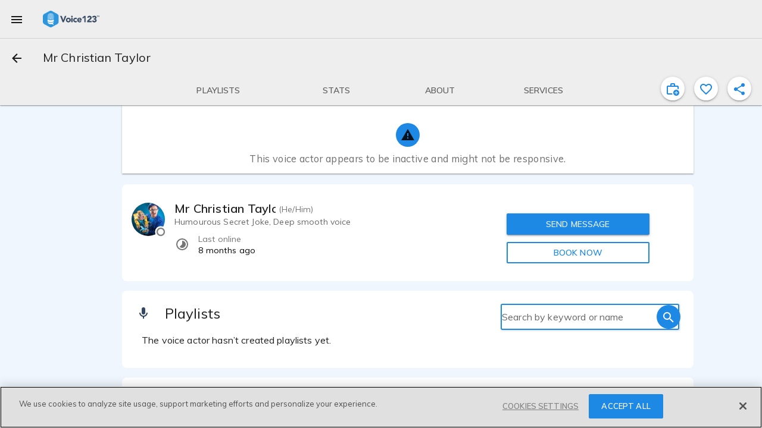

--- FILE ---
content_type: text/css
request_url: https://voice123.com/static/assets/vdlReviewDialog-1fe06e54.css
body_size: -53
content:
.md-divider[data-v-daed62f7]{margin:16px -16px 0}.md-dialog-container.md-theme-v123 .md-dialog .md-dialog-content .before-form label[data-v-daed62f7]{margin-bottom:8px;color:#0009}.vdl-user-info[data-v-daed62f7]{margin-bottom:32px}.delete-review-container[data-v-daed62f7]{display:flex;align-items:center;justify-content:space-between;margin-bottom:-16px}.delete-review-container .md-button[data-v-daed62f7]{margin-right:-8px}.error[data-v-daed62f7]{color:red}


--- FILE ---
content_type: text/javascript
request_url: https://voice123.com/static/assets/index-816c2f87.js
body_size: 66
content:
import{v as o}from"./vdlAddFundsDialog-d7a9d319.js";import"./vendor-43a91d69.js";import"./common-fb519f30.js";import"./vdlTabs-fdb51913.js";(function(){try{var e=typeof window<"u"?window:typeof global<"u"?global:typeof globalThis<"u"?globalThis:typeof self<"u"?self:{};e.SENTRY_RELEASE={id:"v123-client@1.5.159"}}catch{}})();try{(function(){var e=typeof window<"u"?window:typeof global<"u"?global:typeof globalThis<"u"?globalThis:typeof self<"u"?self:{},d=new e.Error().stack;d&&(e._sentryDebugIds=e._sentryDebugIds||{},e._sentryDebugIds[d]="bfd7502a-7edb-421e-88cc-39dc90b2a80d",e._sentryDebugIdIdentifier="sentry-dbid-bfd7502a-7edb-421e-88cc-39dc90b2a80d")})()}catch{}export{o as default};
//# sourceMappingURL=index-816c2f87.js.map


--- FILE ---
content_type: text/javascript
request_url: https://voice123.com/static/assets/mdCardMedia-df5425c5.js
body_size: 300
content:
import{_ as t,o as s,c as n,av as o,n as a}from"./vendor-43a91d69.js";(function(){try{var e=typeof window<"u"?window:typeof global<"u"?global:typeof globalThis<"u"?globalThis:typeof self<"u"?self:{};e.SENTRY_RELEASE={id:"v123-client@1.5.159"}}catch{}})();try{(function(){var e=typeof window<"u"?window:typeof global<"u"?global:typeof globalThis<"u"?globalThis:typeof self<"u"?self:{},d=new e.Error().stack;d&&(e._sentryDebugIds=e._sentryDebugIds||{},e._sentryDebugIds[d]="85755db7-15c4-4136-8d62-f22ed9d568e6",e._sentryDebugIdIdentifier="sentry-dbid-85755db7-15c4-4136-8d62-f22ed9d568e6")})()}catch{}const l={name:"md-card-media",props:{mdRatio:String,mdMedium:Boolean,mdBig:Boolean},computed:{classes(){let e={};if(this.mdRatio){let d=[];this.mdRatio.indexOf(":")!==-1?d=this.mdRatio.split(":"):this.mdRatio.indexOf("/")!==-1&&(d=this.mdRatio.split("/")),d.length===2&&(e["md-"+d[0]+"-"+d[1]]=!0)}return(this.mdMedium||this.mdBig)&&(e={"md-medium":this.mdMedium,"md-big":this.mdBig}),e}}};function f(e,d,r,m,c,i){return s(),n("div",{class:a(["md-card-media",i.classes])},[o(e.$slots,"default")],2)}const p=t(l,[["render",f]]);export{p as _};
//# sourceMappingURL=mdCardMedia-df5425c5.js.map


--- FILE ---
content_type: text/javascript
request_url: https://voice123.com/static/assets/vdlTabs-fdb51913.js
body_size: 1010
content:
var D=Object.defineProperty;var C=(s,e,o)=>e in s?D(s,e,{enumerable:!0,configurable:!0,writable:!0,value:o}):s[e]=o;var r=(s,e,o)=>(C(s,typeof e!="symbol"?e+"":e,o),o);import{P as m,B as V,aI as $,at as I,O as T,V as A,_ as R,r as P,o as l,c as p,b as k,w as f,a as h,aw as E,ax as O,ba as S,g as v,n as _,h as y,d as x,t as g,bb as B,az as N,dJ as j}from"./vendor-43a91d69.js";(function(){try{var s=typeof window<"u"?window:typeof global<"u"?global:typeof globalThis<"u"?globalThis:typeof self<"u"?self:{};s.SENTRY_RELEASE={id:"v123-client@1.5.159"}}catch{}})();try{(function(){var s=typeof window<"u"?window:typeof global<"u"?global:typeof globalThis<"u"?globalThis:typeof self<"u"?self:{},e=new s.Error().stack;e&&(s._sentryDebugIds=s._sentryDebugIds||{},s._sentryDebugIds[e]="7909cd1c-2736-484e-a6c0-2089ebe3a658",s._sentryDebugIdIdentifier="sentry-dbid-7909cd1c-2736-484e-a6c0-2089ebe3a658")})()}catch{}var U=Object.defineProperty,z=Object.getOwnPropertyDescriptor,i=(s,e,o,c)=>{for(var a=c>1?void 0:c?z(e,o):e,u=s.length-1,d;u>=0;u--)(d=s[u])&&(a=(c?d(e,o,a):d(a))||a);return c&&a&&U(e,o,a),a};let n=class extends A{constructor(){super(...arguments);r(this,"tabs");r(this,"hashActive");r(this,"updateReviewDiscovery");r(this,"activeUser");r(this,"changeColor",!1)}onTabChange(){this.tabs.length>0&&this.validRoute(this.$route.name)&&this.$nextTick(()=>this.updateReviewDiscovery({status:!0}))}validRoute(e){return{inviteView:!0,QAAView:!0,offersView:!0,specsView:!0}[e]||this.$route.hash==="project-posted-successfully"}discover(e){return e.name==="Proposals"&&!this.activeUser.discovery_flags.reviews&&this.validRoute(this.$route.name)}verify(e){return typeof e=="boolean"?e:e()}};i([m({default:()=>[]})],n.prototype,"tabs",2);i([m({default:!1})],n.prototype,"hashActive",2);i([V],n.prototype,"updateReviewDiscovery",2);i([$],n.prototype,"activeUser",2);i([I("tabs")],n.prototype,"onTabChange",1);n=i([T({})],n);const L={class:"project-nav-tabs"},F={class:"tabs"};function G(s,e,o,c,a,u){const d=N,b=P("router-link"),w=j;return l(),p("div",L,[k(w,{"md-name":"v123"},{default:f(()=>[h("div",F,[(l(!0),p(E,null,O(s.tabs,t=>S((l(),v(b,{class:_(["tab md-button amp-tracking",{hashActive:s.hashActive,"tab-active":s.$route.hash===t.to.hash}]),key:t.id,id:t.tabId,to:t.to,disabled:t.disabled,replace:""},{default:f(()=>[t.icon?(l(),v(d,{key:0,id:t.iconId,mdSvg:t.icon},null,8,["id","mdSvg"])):y("",!0),h("span",{class:_({"md-label":t.icon,"md-caption":!t.icon})},[x(g(t.name)+" ",1),t.badge?(l(),p("i",{key:0,class:_(["badge",t.badgeClass?t.badgeClass:""])},g(t.badge),3)):y("",!0)],2)]),_:2},1032,["class","id","to","disabled"])),[[B,s.verify(t.show)]])),128))])]),_:1})])}const W=R(n,[["render",G]]);export{W as _};
//# sourceMappingURL=vdlTabs-fdb51913.js.map


--- FILE ---
content_type: text/javascript
request_url: https://voice123.com/static/assets/vdlSearchBox-583be683.js
body_size: 1753
content:
var S=Object.defineProperty;var C=(e,t,n)=>t in e?S(e,t,{enumerable:!0,configurable:!0,writable:!0,value:n}):e[t]=n;var o=(e,t,n)=>(C(e,typeof t!="symbol"?t+"":t,n),n);import{m as I,au as $,b4 as B,cO as F,b0 as V,P as i,aI as A,B as E,as as L,at as T,O as M,_ as q,o as p,c as b,g as m,w as h,b as c,h as y,a as _,t as k,db as D,n as O,az as U,j as P,ch as R,be as j,p as N,k as W}from"./vendor-43a91d69.js";import{g as z,R as K,E as G}from"./common-fb519f30.js";(function(){try{var e=typeof window<"u"?window:typeof global<"u"?global:typeof globalThis<"u"?globalThis:typeof self<"u"?self:{};e.SENTRY_RELEASE={id:"v123-client@1.5.159"}}catch{}})();try{(function(){var e=typeof window<"u"?window:typeof global<"u"?global:typeof globalThis<"u"?globalThis:typeof self<"u"?self:{},t=new e.Error().stack;t&&(e._sentryDebugIds=e._sentryDebugIds||{},e._sentryDebugIds[t]="6d932c64-1e4b-4883-84f6-e034725ce0fe",e._sentryDebugIdIdentifier="sentry-dbid-6d932c64-1e4b-4883-84f6-e034725ce0fe")})()}catch{}var Q=Object.defineProperty,Y=Object.getOwnPropertyDescriptor,a=(e,t,n,l)=>{for(var r=l>1?void 0:l?Y(t,n):t,d=e.length-1,u;d>=0;d--)(u=e[d])&&(r=(l?u(t,n,r):u(r))||r);return l&&r&&Q(t,n,r),r};let s=class extends I(K){constructor(){super(...arguments);o(this,"value","");o(this,"mdiClose",$);o(this,"mdiMagnify",B);o(this,"mdiTune",F);o(this,"mdiArrowLeft",V);o(this,"focus");o(this,"blurInput");o(this,"icon");o(this,"doSearch");o(this,"changeFunction");o(this,"suggest");o(this,"placeholder");o(this,"staticFilters");o(this,"openFilters");o(this,"signUp");o(this,"filterLength");o(this,"clearFilter");o(this,"showButton");o(this,"isLoggedIn");o(this,"login");o(this,"eventBus")}onRouteChange(t){const n=t.query.filter_text??t.query.keywords;this.value=Array.isArray(n)?n[0]??"":n??""}get hasValue(){return this.value&&this.value.length>0}get showBackButton(){return this.isUnderMaxWidth&&this.$route.path==="/search/autocomplete"}changeValue(t=null,n=!1){if(this.blurInput&&t){const d=t.target;d==null||d.blur()}if(this.changeFunction)return this.changeFunction(this.value);n&&(this.staticFilters.keywords=null);const l=z(this.staticFilters);l.filter_text=null,this.value!==void 0&&(l.keywords=this.value);const r="search";this.$emit("change",this.value),this.doSearch&&this.$router.push({name:r,query:l})}searchClick(){this.changeValue(),this.eventBus.emit("trackEvent","Search","Search button click","cta")}suggestSearch(t){this.suggest&&this.suggest(t)}clearInput(){if(this.value="",this.changeFunction)return this.changeFunction(this.value);this.$route.path==="/search"&&this.changeValue(null,this.clearFilter)}closeAutocomplete(){this.$router.back()}mounted(){var n;const t=this.$route.query.keywords??this.$route.query.filter_text;if(this.value=Array.isArray(t)?t[0]??"":t??"",this.focus){const l=this.$refs.searchInput;(n=l==null?void 0:l.$el)==null||n.focus()}}};a([i({default:!0})],s.prototype,"focus",2);a([i({default:!1})],s.prototype,"blurInput",2);a([i()],s.prototype,"icon",2);a([i({default:!0})],s.prototype,"doSearch",2);a([i({default:null})],s.prototype,"changeFunction",2);a([i({default:null})],s.prototype,"suggest",2);a([i({default:"Search"})],s.prototype,"placeholder",2);a([i({default:()=>({})})],s.prototype,"staticFilters",2);a([i({default:()=>({})})],s.prototype,"openFilters",2);a([i({default:()=>({})})],s.prototype,"signUp",2);a([i({default:null})],s.prototype,"filterLength",2);a([i({default:!1})],s.prototype,"clearFilter",2);a([i({default:!1})],s.prototype,"showButton",2);a([A],s.prototype,"isLoggedIn",2);a([E],s.prototype,"login",2);a([L({from:G})],s.prototype,"eventBus",2);a([T("$route")],s.prototype,"onRouteChange",1);s=a([M({name:"vdl-search-box"})],s);const H=e=>(N("data-v-1edcb30e"),e=e(),W(),e),J={class:"search-box"},X={class:"vdl-search-box"},Z={for:"search",class:"placeholder-label"},x={key:2,class:"filter-icon-button"},ee=H(()=>_("span",null,null,-1));function te(e,t,n,l,r,d){const u=U,g=P,w=R,v=j;return p(),b("div",J,[e.showBackButton?(p(),m(g,{key:0,class:"md-icon-button",onClick:e.closeAutocomplete},{default:h(()=>[c(u,{mdSvg:e.mdiArrowLeft},null,8,["mdSvg"])]),_:1},8,["onClick"])):y("",!0),_("div",X,[c(v,{class:"search-box-container main"},{default:h(()=>[e.isUnderMaxWidth?(p(),m(g,{key:0,"aria-label":e.$t("search"),class:"md-icon-button first-search",onClick:e.changeValue},{default:h(()=>[c(u,{mdSvg:e.icon?e.icon:e.mdiMagnify},null,8,["mdSvg"])]),_:1},8,["aria-label","onClick"])):y("",!0),c(v,{class:"search-box-container","md-inline":""},{default:h(()=>[_("label",Z,k(e.placeholder),1),c(w,{autocomplete:"off",id:"search",modelValue:e.value,"onUpdate:modelValue":[t[0]||(t[0]=f=>e.value=f),t[1]||(t[1]=f=>e.suggestSearch(e.value))],ref:"searchInput",placeholder:"",onFocus:t[2]||(t[2]=f=>e.$emit("focus",f)),onBlur:t[3]||(t[3]=f=>e.$emit("blur",f)),onKeyup:D(e.changeValue,["enter"]),"data-hj-allow":""},null,8,["modelValue","onKeyup"]),e.hasValue?(p(),m(g,{key:0,class:"md-icon-button",onClick:e.clearInput},{default:h(()=>[c(u,{mdSvg:e.mdiClose},null,8,["mdSvg"])]),_:1},8,["onClick"])):y("",!0),e.isUnderMaxWidth?(p(),b("div",x,[ee,c(g,{"amp-tracking":"",id:"all-filters-mobile",onClick:e.openFilters,class:"md-icon-button"},{default:h(()=>[c(u,{mdSvg:e.mdiTune},null,8,["mdSvg"])]),_:1},8,["onClick"]),e.filterLength?(p(),b("div",{key:0,class:O(["filter-count",{ai_active:e.staticFilters.ai_voices}])},k(e.filterLength),3)):y("",!0)])):(p(),m(g,{key:1,"aria-label":e.$t("search"),class:"md-icon-button last-search",onClick:e.changeValue},{default:h(()=>[c(u,{mdSvg:e.icon?e.icon:e.mdiMagnify},null,8,["mdSvg"])]),_:1},8,["aria-label","onClick"]))]),_:1})]),_:1})])])}const ae=q(s,[["render",te],["__scopeId","data-v-1edcb30e"]]);export{ae as _};
//# sourceMappingURL=vdlSearchBox-583be683.js.map
